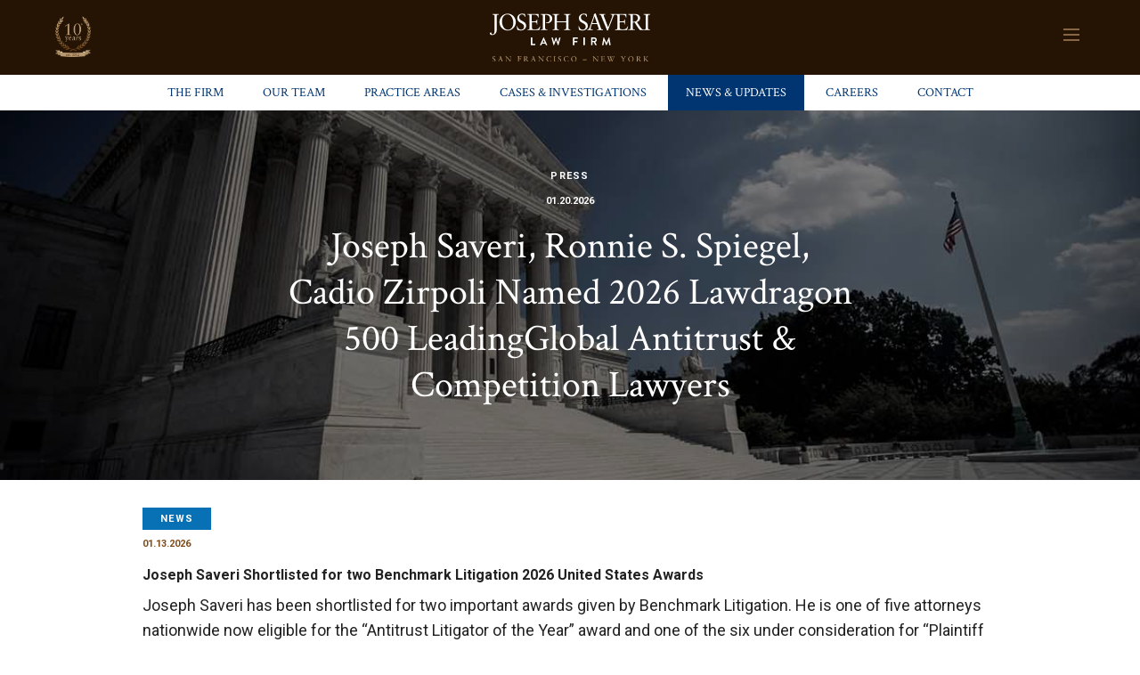

--- FILE ---
content_type: text/html; charset=UTF-8
request_url: https://www.saverilawfirm.com/press
body_size: 7930
content:
<!doctype html><html lang="en"><head>
    <meta charset="utf-8">
    <title>Latest Press, News, and Activities of the Joseph Saveri Law Firm</title>
    <link rel="shortcut icon" href="https://www.saverilawfirm.com/hubfs/SaveriLawFirm%20February2021/images/favicon.ico">
    <meta name="description" content="Stay up to date with the latest press, news, and activities of The Joseph Saveri Law Firm. Learn more about how we help our clients and community!">
    
    
    
    
    
    
    
    <meta name="viewport" content="width=device-width, initial-scale=1">

    <script src="/hs/hsstatic/jquery-libs/static-1.1/jquery/jquery-1.7.1.js"></script>
<script>hsjQuery = window['jQuery'];</script>
    <meta property="og:description" content="Stay up to date with the latest press, news, and activities of The Joseph Saveri Law Firm. Learn more about how we help our clients and community!">
    <meta property="og:title" content="Latest Press, News, and Activities of the Joseph Saveri Law Firm">
    <meta name="twitter:description" content="Stay up to date with the latest press, news, and activities of The Joseph Saveri Law Firm. Learn more about how we help our clients and community!">
    <meta name="twitter:title" content="Latest Press, News, and Activities of the Joseph Saveri Law Firm">

    

    
    <style>
a.cta_button{-moz-box-sizing:content-box !important;-webkit-box-sizing:content-box !important;box-sizing:content-box !important;vertical-align:middle}.hs-breadcrumb-menu{list-style-type:none;margin:0px 0px 0px 0px;padding:0px 0px 0px 0px}.hs-breadcrumb-menu-item{float:left;padding:10px 0px 10px 10px}.hs-breadcrumb-menu-divider:before{content:'›';padding-left:10px}.hs-featured-image-link{border:0}.hs-featured-image{float:right;margin:0 0 20px 20px;max-width:50%}@media (max-width: 568px){.hs-featured-image{float:none;margin:0;width:100%;max-width:100%}}.hs-screen-reader-text{clip:rect(1px, 1px, 1px, 1px);height:1px;overflow:hidden;position:absolute !important;width:1px}
</style>

<link rel="stylesheet" href="https://www.saverilawfirm.com/hubfs/hub_generated/template_assets/1/41456617378/1768260144235/template_layout.min.css">
<link rel="stylesheet" href="https://www.saverilawfirm.com/hubfs/hub_generated/template_assets/1/41456617377/1768260144182/template_main.min.css">
<link rel="stylesheet" href="https://fonts.googleapis.com/css?family=Merriweather:400,700|Lato:400,700&amp;display=swap">
<link rel="stylesheet" href="https://fonts.googleapis.com/css?family=Crimson+Text:400,600|Roboto:300,400,700,900">
<link rel="stylesheet" href="https://www.saverilawfirm.com/hubfs/hub_generated/template_assets/1/41456617390/1768260146177/template_theme-overrides.min.css">
<link rel="stylesheet" href="https://www.saverilawfirm.com/hubfs/hub_generated/module_assets/1/41456617359/1741473460349/module_menu-section.min.css">
    

    
<!--  Added by GoogleAnalytics4 integration -->
<script>
var _hsp = window._hsp = window._hsp || [];
window.dataLayer = window.dataLayer || [];
function gtag(){dataLayer.push(arguments);}

var useGoogleConsentModeV2 = true;
var waitForUpdateMillis = 1000;


if (!window._hsGoogleConsentRunOnce) {
  window._hsGoogleConsentRunOnce = true;

  gtag('consent', 'default', {
    'ad_storage': 'denied',
    'analytics_storage': 'denied',
    'ad_user_data': 'denied',
    'ad_personalization': 'denied',
    'wait_for_update': waitForUpdateMillis
  });

  if (useGoogleConsentModeV2) {
    _hsp.push(['useGoogleConsentModeV2'])
  } else {
    _hsp.push(['addPrivacyConsentListener', function(consent){
      var hasAnalyticsConsent = consent && (consent.allowed || (consent.categories && consent.categories.analytics));
      var hasAdsConsent = consent && (consent.allowed || (consent.categories && consent.categories.advertisement));

      gtag('consent', 'update', {
        'ad_storage': hasAdsConsent ? 'granted' : 'denied',
        'analytics_storage': hasAnalyticsConsent ? 'granted' : 'denied',
        'ad_user_data': hasAdsConsent ? 'granted' : 'denied',
        'ad_personalization': hasAdsConsent ? 'granted' : 'denied'
      });
    }]);
  }
}

gtag('js', new Date());
gtag('set', 'developer_id.dZTQ1Zm', true);
gtag('config', 'G-394605191');
</script>
<script async src="https://www.googletagmanager.com/gtag/js?id=G-394605191"></script>

<!-- /Added by GoogleAnalytics4 integration -->

<!--  Added by GoogleTagManager integration -->
<script>
var _hsp = window._hsp = window._hsp || [];
window.dataLayer = window.dataLayer || [];
function gtag(){dataLayer.push(arguments);}

var useGoogleConsentModeV2 = true;
var waitForUpdateMillis = 1000;



var hsLoadGtm = function loadGtm() {
    if(window._hsGtmLoadOnce) {
      return;
    }

    if (useGoogleConsentModeV2) {

      gtag('set','developer_id.dZTQ1Zm',true);

      gtag('consent', 'default', {
      'ad_storage': 'denied',
      'analytics_storage': 'denied',
      'ad_user_data': 'denied',
      'ad_personalization': 'denied',
      'wait_for_update': waitForUpdateMillis
      });

      _hsp.push(['useGoogleConsentModeV2'])
    }

    (function(w,d,s,l,i){w[l]=w[l]||[];w[l].push({'gtm.start':
    new Date().getTime(),event:'gtm.js'});var f=d.getElementsByTagName(s)[0],
    j=d.createElement(s),dl=l!='dataLayer'?'&l='+l:'';j.async=true;j.src=
    'https://www.googletagmanager.com/gtm.js?id='+i+dl;f.parentNode.insertBefore(j,f);
    })(window,document,'script','dataLayer','GTM-K5S9Q7V');

    window._hsGtmLoadOnce = true;
};

_hsp.push(['addPrivacyConsentListener', function(consent){
  if(consent.allowed || (consent.categories && consent.categories.analytics)){
    hsLoadGtm();
  }
}]);

</script>

<!-- /Added by GoogleTagManager integration -->


<script type="application/ld+json">
{
  "@context": "https://schema.org",
  "@type": "Organization",
  "name": "Joseph Saveri Law Firm",
  "url": "https://www.saverilawfirm.com",
  "logo": "https://www.saverilawfirm.com/images/logo.png",
  "description": "The Joseph Saveri Law Firm is a leading antitrust and class action litigation firm, representing clients in complex civil cases across the United States.",
  "foundingDate": "2012",
  "founder": {
    "@type": "Person",
    "name": "Joseph Saveri"
  },
  "location": [
    {
      "@type": "Place",
      "address": {
        "@type": "PostalAddress",
        "streetAddress": "601 California Street, Suite 1000",
        "addressLocality": "San Francisco",
        "addressRegion": "CA",
        "postalCode": "94108",
        "addressCountry": "US"
      },
      "geo": {
        "@type": "GeoCoordinates",
        "latitude": 37.792627,
        "longitude": -122.404744
      }
    },
    {
      "@type": "Place",
      "address": {
        "@type": "PostalAddress",
        "streetAddress": "40 Worth Street, Suite 602",
        "addressLocality": "New York",
        "addressRegion": "NY",
        "postalCode": "10013",
        "addressCountry": "US"
      },
      "geo": {
        "@type": "GeoCoordinates",
        "latitude": 40.717449, 
        "longitude": -74.006967
      }
    }
  ],
  "contactPoint": [
    {
      "@type": "ContactPoint",
      "telephone": "+1-415-500-6800",
      "contactType": "Customer Service – San Francisco Office",
      "areaServed": "US",
      "availableLanguage": ["English"]
    },
    {
      "@type": "ContactPoint",
      "telephone": "+1-646-527-7310",
      "contactType": "Customer Service – New York Office",
      "areaServed": "US",
      "availableLanguage": ["English"]
    }
  ],
  "sameAs": [
    "https://www.linkedin.com/company/joseph-saveri-law-firm-inc-/",
    "https://x.com/jsaveri",
    "https://www.facebook.com/SaveriLawFirm/"
  ]
}
</script>

<meta property="og:type" content="blog">
<meta name="twitter:card" content="summary">
<meta name="twitter:domain" content="www.saverilawfirm.com">
<link rel="alternate" type="application/rss+xml" href="https://www.saverilawfirm.com/press/rss.xml">
<script src="//platform.linkedin.com/in.js" type="text/javascript">
    lang: en_US
</script>

<meta http-equiv="content-language" content="en">




<link rel="next" href="https://www.saverilawfirm.com/press/page/2">
    
  <meta name="generator" content="HubSpot"></head>
  <body>
<!--  Added by GoogleTagManager integration -->
<noscript><iframe src="https://www.googletagmanager.com/ns.html?id=GTM-K5S9Q7V" height="0" width="0" style="display:none;visibility:hidden"></iframe></noscript>

<!-- /Added by GoogleTagManager integration -->

    <div class="body-wrapper   hs-blog-id-41234449957 hs-blog-listing">
      
        <div data-global-resource-path="SaveriLawFirm_February2021/templates/partials/header.html"><header class="header">
  <div class="header-top">
    <div class="page-center" data-hs-experimental-bounds-delegate="SaveriLawFirm_February2021/templates/partials/header.html">
      <div class="founded">
        <div id="hs_cos_wrapper_header_image" class="hs_cos_wrapper hs_cos_wrapper_widget hs_cos_wrapper_type_module widget-type-linked_image" style="" data-hs-cos-general-type="widget" data-hs-cos-type="module">
    






  



<span id="hs_cos_wrapper_header_image_" class="hs_cos_wrapper hs_cos_wrapper_widget hs_cos_wrapper_type_linked_image" style="" data-hs-cos-general-type="widget" data-hs-cos-type="linked_image"><img src="https://www.saverilawfirm.com/hs-fs/hubfs/10-year---logo.png?width=135&amp;name=10-year---logo.png" class="hs-image-widget " style="width:135px;border-width:0px;border:0px;" width="135" alt="10-year---logo" title="10-year---logo" srcset="https://www.saverilawfirm.com/hs-fs/hubfs/10-year---logo.png?width=68&amp;name=10-year---logo.png 68w, https://www.saverilawfirm.com/hs-fs/hubfs/10-year---logo.png?width=135&amp;name=10-year---logo.png 135w, https://www.saverilawfirm.com/hs-fs/hubfs/10-year---logo.png?width=203&amp;name=10-year---logo.png 203w, https://www.saverilawfirm.com/hs-fs/hubfs/10-year---logo.png?width=270&amp;name=10-year---logo.png 270w, https://www.saverilawfirm.com/hs-fs/hubfs/10-year---logo.png?width=338&amp;name=10-year---logo.png 338w, https://www.saverilawfirm.com/hs-fs/hubfs/10-year---logo.png?width=405&amp;name=10-year---logo.png 405w" sizes="(max-width: 135px) 100vw, 135px"></span></div>
      </div>
      <div class="logo">
        
        <div id="hs_cos_wrapper_header_logo" class="hs_cos_wrapper hs_cos_wrapper_widget hs_cos_wrapper_type_module widget-type-logo" style="" data-hs-cos-general-type="widget" data-hs-cos-type="module">
  






















  
  <span id="hs_cos_wrapper_header_logo_hs_logo_widget" class="hs_cos_wrapper hs_cos_wrapper_widget hs_cos_wrapper_type_logo" style="" data-hs-cos-general-type="widget" data-hs-cos-type="logo"><a href="/" id="hs-link-header_logo_hs_logo_widget" style="border-width:0px;border:0px;"><img src="https://www.saverilawfirm.com/hubfs/raw_assets/public/SaveriLawFirm_February2021/images/logo.svg" class="hs-image-widget " height="224" style="height: auto;width:300px;border-width:0px;border:0px;" width="300" alt="Joseph Saveri Law Firm" title="Joseph Saveri Law Firm"></a></span>
</div>
      </div>
      <div class="mobile-trigger nav-btn" id="mobile-trigger">
        <span class="nav-btn-icon"></span>
      </div>
    </div>
    <div class="custom-menu-primary hs-mobile">
      <div id="hs_cos_wrapper_navigation-primary-mobile" class="hs_cos_wrapper hs_cos_wrapper_widget hs_cos_wrapper_type_module" style="" data-hs-cos-general-type="widget" data-hs-cos-type="module">



   
<div class="hs-menu-wrapper active-branch flyouts hs-menu-flow-horizontal">
  
    <ul>
     
        
  
    <li class="hs-menu-item hs-menu-depth-1">
      <a href="https://www.saverilawfirm.com/about-the-firm/">The Firm</a>
      
      
    </li>
  

     
        
  
    <li class="hs-menu-item hs-menu-depth-1">
      <a href="https://www.saverilawfirm.com/attorneys/">Our Team</a>
      
      
    </li>
  

     
        
  
    <li class="hs-menu-item hs-menu-depth-1 hs-item-has-children">
      <a href="https://www.saverilawfirm.com/antitrust-and-global-competition/">Practice Areas</a>
      <div class="child-trigger"><i></i></div>
      
        <ul class="hs-menu-children-wrapper" aria-role="menu">
          
          
            
  
    <li class="hs-menu-item hs-menu-depth-2">
      <a href="https://www.saverilawfirm.com/antitrust-and-global-competition/">Antitrust &amp; Global Competition</a>
      
      
    </li>
  

          
            
  
    <li class="hs-menu-item hs-menu-depth-2">
      <a href="https://www.saverilawfirm.com/class-action/">Class Action</a>
      
      
    </li>
  

          
            
  
    <li class="hs-menu-item hs-menu-depth-2">
      <a href="https://www.saverilawfirm.com/no-poach-agreements-and-anticompetitive-behavior">No-Poach Agreements and Anticompetitive Behavior</a>
      
      
    </li>
  

          
            
  
    <li class="hs-menu-item hs-menu-depth-2">
      <a href="https://www.saverilawfirm.com/complex-business-disputes/">Complex Business Disputes</a>
      
      
    </li>
  

          
            
  
    <li class="hs-menu-item hs-menu-depth-2">
      <a href="https://www.saverilawfirm.com/securities-litigation-and-shareholder-disputes/">Securities Litigation and Shareholder Disputes</a>
      
      
    </li>
  

          
            
  
    <li class="hs-menu-item hs-menu-depth-2">
      <a href="https://www.saverilawfirm.com/qui-tam-whistleblower/">Qui Tam/Whistleblower</a>
      
      
    </li>
  

          
            
  
    <li class="hs-menu-item hs-menu-depth-2">
      <a href="https://www.saverilawfirm.com/consumer-protection/">Consumer Protection</a>
      
      
    </li>
  

          
            
  
    <li class="hs-menu-item hs-menu-depth-2">
      <a href="https://www.saverilawfirm.com/intellectual-property/">Intellectual Property</a>
      
      
    </li>
  

          
            
  
    <li class="hs-menu-item hs-menu-depth-2">
      <a href="https://www.saverilawfirm.com/pro-bono/">Pro Bono</a>
      
      
    </li>
  

          
            
  
    <li class="hs-menu-item hs-menu-depth-2">
      <a href="https://www.saverilawfirm.com/generative-ai-litigation">Generative AI</a>
      
      
    </li>
  

          
            
  
    <li class="hs-menu-item hs-menu-depth-2">
      <a href="https://www.saverilawfirm.com/right-to-repair-litigation">Right to Repair Litigation</a>
      
      
    </li>
  

          
        </ul>
      
    </li>
  

     
        
  
    <li class="hs-menu-item hs-menu-depth-1">
      <a href="https://www.saverilawfirm.com/our-cases/">Cases &amp; Investigations</a>
      
      
    </li>
  

     
        
  
    <li class="hs-menu-item hs-menu-depth-1 active active-branch">
      <a href="https://www.saverilawfirm.com/press">News &amp; Updates</a>
      
      
    </li>
  

     
        
  
    <li class="hs-menu-item hs-menu-depth-1">
      <a href="https://www.saverilawfirm.com/careers/">Careers</a>
      
      
    </li>
  

     
        
  
    <li class="hs-menu-item hs-menu-depth-1">
      <a href="https://www.saverilawfirm.com/contact-us/">Contact</a>
      
      
    </li>
  

           
    </ul>
</div></div>
    </div>
  </div>
  <div class="header-btm">
    <div class="page-center">
      <div class="custom-menu-primary hs-desktop">
        <div id="hs_cos_wrapper_navigation-primary" class="hs_cos_wrapper hs_cos_wrapper_widget hs_cos_wrapper_type_module" style="" data-hs-cos-general-type="widget" data-hs-cos-type="module">



   
<div class="hs-menu-wrapper active-branch flyouts hs-menu-flow-horizontal">
  
    <ul>
     
        
  
    <li class="hs-menu-item hs-menu-depth-1">
      <a href="https://www.saverilawfirm.com/about-the-firm/">The Firm</a>
      
      
    </li>
  

     
        
  
    <li class="hs-menu-item hs-menu-depth-1">
      <a href="https://www.saverilawfirm.com/attorneys/">Our Team</a>
      
      
    </li>
  

     
        
  
    <li class="hs-menu-item hs-menu-depth-1 hs-item-has-children">
      <a href="https://www.saverilawfirm.com/antitrust-and-global-competition/">Practice Areas</a>
      <div class="child-trigger"><i></i></div>
      
        <ul class="hs-menu-children-wrapper" aria-role="menu">
          
          
            
  
    <li class="hs-menu-item hs-menu-depth-2">
      <a href="https://www.saverilawfirm.com/antitrust-and-global-competition/">Antitrust &amp; Global Competition</a>
      
      
    </li>
  

          
            
  
    <li class="hs-menu-item hs-menu-depth-2">
      <a href="https://www.saverilawfirm.com/class-action/">Class Action</a>
      
      
    </li>
  

          
            
  
    <li class="hs-menu-item hs-menu-depth-2">
      <a href="https://www.saverilawfirm.com/no-poach-agreements-and-anticompetitive-behavior">No-Poach Agreements and Anticompetitive Behavior</a>
      
      
    </li>
  

          
            
  
    <li class="hs-menu-item hs-menu-depth-2">
      <a href="https://www.saverilawfirm.com/complex-business-disputes/">Complex Business Disputes</a>
      
      
    </li>
  

          
            
  
    <li class="hs-menu-item hs-menu-depth-2">
      <a href="https://www.saverilawfirm.com/securities-litigation-and-shareholder-disputes/">Securities Litigation and Shareholder Disputes</a>
      
      
    </li>
  

          
            
  
    <li class="hs-menu-item hs-menu-depth-2">
      <a href="https://www.saverilawfirm.com/qui-tam-whistleblower/">Qui Tam/Whistleblower</a>
      
      
    </li>
  

          
            
  
    <li class="hs-menu-item hs-menu-depth-2">
      <a href="https://www.saverilawfirm.com/consumer-protection/">Consumer Protection</a>
      
      
    </li>
  

          
            
  
    <li class="hs-menu-item hs-menu-depth-2">
      <a href="https://www.saverilawfirm.com/intellectual-property/">Intellectual Property</a>
      
      
    </li>
  

          
            
  
    <li class="hs-menu-item hs-menu-depth-2">
      <a href="https://www.saverilawfirm.com/pro-bono/">Pro Bono</a>
      
      
    </li>
  

          
            
  
    <li class="hs-menu-item hs-menu-depth-2">
      <a href="https://www.saverilawfirm.com/generative-ai-litigation">Generative AI</a>
      
      
    </li>
  

          
            
  
    <li class="hs-menu-item hs-menu-depth-2">
      <a href="https://www.saverilawfirm.com/right-to-repair-litigation">Right to Repair Litigation</a>
      
      
    </li>
  

          
        </ul>
      
    </li>
  

     
        
  
    <li class="hs-menu-item hs-menu-depth-1">
      <a href="https://www.saverilawfirm.com/our-cases/">Cases &amp; Investigations</a>
      
      
    </li>
  

     
        
  
    <li class="hs-menu-item hs-menu-depth-1 active active-branch">
      <a href="https://www.saverilawfirm.com/press">News &amp; Updates</a>
      
      
    </li>
  

     
        
  
    <li class="hs-menu-item hs-menu-depth-1">
      <a href="https://www.saverilawfirm.com/careers/">Careers</a>
      
      
    </li>
  

     
        
  
    <li class="hs-menu-item hs-menu-depth-1">
      <a href="https://www.saverilawfirm.com/contact-us/">Contact</a>
      
      
    </li>
  

           
    </ul>
</div></div>
      </div>
    </div>
  </div>
</header></div>
      

      

<div class="recent-post-wrapper">
  
  
  
  
  
  
  <div style="background:url(https://www.saverilawfirm.com/hubfs/raw_assets/public/SaveriLawFirm_February2021/images/press_dailyJournal_supremeCt.jpg) no-repeat center center;background-size:cover;">
    <div class="first-post-darkner">
      <div class="page-center">
        <div class="post first-post tac spacer">
          
          <div class="post-category cap">
            
            <span class="type-article">Press</span>
            
          </div>
          
          <div class="post-date"><span class="white">01.20.2026</span></div>
          <h2 class="f-crimson"><a href="https://www.saverilawfirm.com/press/joseph-saveri-ronnie-s.-spiegel-cadiozirpoli-named-2026-lawdragon-500-leadingglobal-antitrust-competition-lawyers" title="Joseph Saveri, Ronnie S. Spiegel, Cadio Zirpoli Named 2026 Lawdragon 500 LeadingGlobal Antitrust &amp; Competition Lawyers"><span class="white">Joseph Saveri, Ronnie S. Spiegel, Cadio Zirpoli Named 2026 Lawdragon 500 LeadingGlobal Antitrust &amp; Competition Lawyers</span></a></h2>
        </div>
      </div>
    </div>
  </div>
            
  
  
  
  
</div>
<div class="post-listing">
  
  
  
  
  <a class="post post-row" href="https://www.saverilawfirm.com/press/joseph-saveri-shortlisted-for-two-benchmark-litigation-2026-united-states-awards" data-aos="fade-up" data-aos-delay="200" data-aos-offset="30">
    
    <div class="page-center">
      <div class="narrow">
        
        <div class="post-category cap">
          
          <span class="type-news">News</span>
          
        </div>
        
        <div class="post-date">01.13.2026</div>
        <h2>Joseph Saveri Shortlisted for two Benchmark Litigation 2026 United States Awards</h2>
        <p>Joseph Saveri has been shortlisted for two important awards given by Benchmark Litigation. He is one of five attorneys nationwide now eligible for the “Antitrust Litigator of the Year” award and one of the six under consideration for “Plaintiff Litigator of the Year.”</p>
      </div>
    </div>
    
  </a>
  
  
  
  <a class="post post-row" href="https://www.saverilawfirm.com/press/california-takes-aim-at-monopolies-with-proposed-antitrust-law-reform" data-aos="fade-up" data-aos-delay="200" data-aos-offset="30">
    
    <div class="page-center">
      <div class="narrow">
        
        <div class="post-category cap">
          
          <span class="type-news">News</span>
          
        </div>
        
        <div class="post-date">01.06.2026</div>
        <h2>California Takes Aim at Monopolies With Proposed Antitrust Law Reform</h2>
        <p>(California Daily Journal) Joseph Saveri Law Firm associate Itak Moradi has authored “California Takes Aim at Monopolies With Proposed Antitrust Law Reform,” published in the January 2, 2026 California Daily Journal legal newspaper. Itak analyzed recent proposed modifications to California’s Cartwright Act, the state’s primary antitrust statute, including the proposed addition of […]</p>
      </div>
    </div>
    
  </a>
  
  
  
  <a class="post post-row" href="https://www.saverilawfirm.com/press/joseph-saveri-law-firm-llp-highly-recommended-as-gcr-100-2026-competition-firm-by-global-competition-review" data-aos="fade-up" data-aos-delay="200" data-aos-offset="30">
    
    <div class="page-center">
      <div class="narrow">
        
        <div class="post-category cap">
          
          <span class="type-press">Press</span>
          
        </div>
        
        <div class="post-date">12.11.2025</div>
        <h2>Joseph Saveri Law Firm, LLP Highly Recommended as GCR 100 2026 Competition Firm by Global Competition Review</h2>
        <p>For the sixth consecutive year, the Joseph Saveri Law Firm, LLP has been selected and featured as a “highly recommended” antitrust practice by Global Competition Review (GCR) in its “United States Plaintiffs’ Bar” rankings contained in its 2026 edition of the GCR 100.</p>
      </div>
    </div>
    
  </a>
  
  
  
  <a class="post post-row" href="https://www.saverilawfirm.com/press/joseph-saveri-named-a-2025-law360-mvp-in-class-action-litigation" data-aos="fade-up" data-aos-delay="200" data-aos-offset="30">
    
    <div class="page-center">
      <div class="narrow">
        
        <div class="post-category cap">
          
          <span class="type-press">Press</span>
          
        </div>
        
        <div class="post-date">12.09.2025</div>
        <h2>Joseph Saveri Named a 2025 Law360 MVP in Class Action Litigation</h2>
        <p>The Joseph Saveri Law Firm is pleased to announce that founder Joseph Saveri has been selected by Law360 as a 2025 MVP in the Class Action practice area. A profile of Joe and his noteworthy accomplishments was featured in Law360.</p>
      </div>
    </div>
    
  </a>
  
  
  
  <a class="post post-row" href="https://www.saverilawfirm.com/press/joseph-saveri-2025-ca-top-antitrust-lawyer" data-aos="fade-up" data-aos-delay="200" data-aos-offset="30">
    
    <div class="page-center">
      <div class="narrow">
        
        <div class="post-category cap">
          
          <span class="type-news">News</span>
          
        </div>
        
        <div class="post-date">12.02.2025</div>
        <h2>Joseph Saveri Honored by California Daily Journal as 2025 “Top Antitrust Lawyer in California”</h2>
        <p>Every field has a few figures whose work does not just win cases. It changes the rules of the game. In antitrust, Joseph R. Saveri is one of those rare practitioners. For nearly four decades, Joe has been at the center of the most consequential battles over how markets should function, how corporations should compete, and how the law should protect workers, consumers, and innovation. […]</p>
      </div>
    </div>
    
  </a>
  
  
  
  <a class="post post-row" href="https://www.saverilawfirm.com/press/joseph-saveri-law-firm-achieves-high-rankings-in-best-lawyers-best-law-firms-2026-evaluation" data-aos="fade-up" data-aos-delay="200" data-aos-offset="30">
    
    <div class="page-center">
      <div class="narrow">
        
        <div class="post-category cap">
          
          <span class="type-news">News</span>
          
        </div>
        
        <div class="post-date">11.18.2025</div>
        <h2>Joseph Saveri Law Firm Achieves High Rankings in Best Lawyers’ Best Law Firms 2026 Evaluation</h2>
        <p>For the fourteenth consecutive year, the Joseph Saveri Law Firm has been selected for inclusion in Best Lawyers' Best Law Firms.</p>
      </div>
    </div>
    
  </a>
  
  
  
  <a class="post post-row" href="https://www.saverilawfirm.com/press/joseph-saveri-law-firm-highly-ranked-by-benchmark-litigation-2026" data-aos="fade-up" data-aos-delay="200" data-aos-offset="30">
    
    <div class="page-center">
      <div class="narrow">
        
        <div class="post-category cap">
          
          <span class="type-press">Press</span>
          
        </div>
        
        <div class="post-date">11.11.2025</div>
        <h2>Joseph Saveri Law Firm Highly Ranked by Benchmark Litigation 2026</h2>
        <p>For the fifth consecutive year, the Joseph Saveri Law Firm and partner Joseph Saveri have received high-level rankings from Benchmark Litigation. And for the second consecutive year, firm partner Ronnie S. Spiegel has also received well-deserved recognition.</p>
      </div>
    </div>
    
  </a>
  
  
  
  <a class="post post-row" href="https://www.saverilawfirm.com/press/joseph-saveri-law-firm-honored-by-the-american-antitrust-institute-for-outstanding-antitrust-litigation-achievement-in-private-law-practice" data-aos="fade-up" data-aos-delay="200" data-aos-offset="30">
    
    <div class="page-center">
      <div class="narrow">
        
        <div class="post-category cap">
          
          <span class="type-news">News</span>
          
        </div>
        
        <div class="post-date">10.07.2025</div>
        <h2>Joseph Saveri Law Firm Honored by the American Antitrust Institute for Outstanding Antitrust Litigation Achievement in Private Law Practice</h2>
        <p>The Joseph Saveri Law Firm, LLP has been honored by the American Antitrust Institute for its pivotal role in Le v. Zuffa, LLC, a landmark case challenging the UFC’s anticompetitive practices. The award recognizes the firm’s leadership in advancing fair competition and protecting workers through private antitrust enforcement.</p>
      </div>
    </div>
    
  </a>
  
  
  
  <a class="post post-row" href="https://www.saverilawfirm.com/press/joseph-saveri-selected-by-california-daily-journal-as-2025-top-100-lawyer-in-california" data-aos="fade-up" data-aos-delay="200" data-aos-offset="30">
    
    <div class="page-center">
      <div class="narrow">
        
        <div class="post-category cap">
          
          <span class="type-press">Press</span>
          
        </div>
        
        <div class="post-date">09.22.2025</div>
        <h2>Joseph Saveri Selected by California Daily Journal as 2025 “Top 100 Lawyer in California”</h2>
        <p>(Daily Journal) Joseph Saveri, founder of the Joseph Saveri Law Firm, LLP, has been named by the California Daily Journal as one of the “Top 100 Lawyers in California” for 2025. A profile of Joe appeared in the September 17, 2025, special issue of the Daily Journal. This marks the eighth time he has earned this honor, reflecting his enduring impact on antitrust and complex litigation.</p>
      </div>
    </div>
    
  </a>
  
  
</div>

<div class="blog-pagination">
  
  <a class="next-posts-link nav-previous load-more" href="https://www.saverilawfirm.com/press/page/2" data-total-page-count="31"></a>
  
  
</div>


<script src="https://www.saverilawfirm.com/hubfs/hub_generated/template_assets/1/41650662788/1768260144243/template_InfiniteScroll.min.js"></script>
<script>
  (function() {
    // Main content container
    var $container =  $('.post-listing');
    // Infinite Scroll
    $container.infinitescroll({
      // selector for the paged navigation (it will be hidden)
      navSelector  : ".blog-pagination",
      // selector for the NEXT link (to page 2)
      nextSelector : ".load-more",
      // selector for all items you'll retrieve
      itemSelector : ".post-row"
    });
  })();
</script>


      
         <div data-global-resource-path="SaveriLawFirm_February2021/templates/partials/footer.html"><footer class="footer">
  <div class="page-center">
    <div class="footer-top-pane clearfix">
      <div class="column footer-col1">
        <h5><div id="hs_cos_wrapper_footer_address1_title" class="hs_cos_wrapper hs_cos_wrapper_widget hs_cos_wrapper_type_module widget-type-text" style="" data-hs-cos-general-type="widget" data-hs-cos-type="module"><span id="hs_cos_wrapper_footer_address1_title_" class="hs_cos_wrapper hs_cos_wrapper_widget hs_cos_wrapper_type_text" style="" data-hs-cos-general-type="widget" data-hs-cos-type="text">SF Office</span></div></h5>
        <div id="hs_cos_wrapper_footer_address1" class="hs_cos_wrapper hs_cos_wrapper_widget hs_cos_wrapper_type_module widget-type-rich_text" style="" data-hs-cos-general-type="widget" data-hs-cos-type="module"><span id="hs_cos_wrapper_footer_address1_" class="hs_cos_wrapper hs_cos_wrapper_widget hs_cos_wrapper_type_rich_text" style="" data-hs-cos-general-type="widget" data-hs-cos-type="rich_text"><p><a href="https://goo.gl/maps/D7yUNPa2WDo" target="_blank" rel="noopener">601 California Street<br>Suite 1505<br>San Francisco, CA 94108</a><br>T <a target="_blank" href="tel:4155006800" rel="noopener">(415) 500-6800</a><br>F (415) 395-9940</p></span></div>
      </div>
      <div class="column footer-col2">
        <h5><div id="hs_cos_wrapper_footer_address2_title" class="hs_cos_wrapper hs_cos_wrapper_widget hs_cos_wrapper_type_module widget-type-text" style="" data-hs-cos-general-type="widget" data-hs-cos-type="module"><span id="hs_cos_wrapper_footer_address2_title_" class="hs_cos_wrapper hs_cos_wrapper_widget hs_cos_wrapper_type_text" style="" data-hs-cos-general-type="widget" data-hs-cos-type="text">NY Office</span></div></h5>
        <div id="hs_cos_wrapper_footer_address2" class="hs_cos_wrapper hs_cos_wrapper_widget hs_cos_wrapper_type_module widget-type-rich_text" style="" data-hs-cos-general-type="widget" data-hs-cos-type="module"><span id="hs_cos_wrapper_footer_address2_" class="hs_cos_wrapper hs_cos_wrapper_widget hs_cos_wrapper_type_rich_text" style="" data-hs-cos-general-type="widget" data-hs-cos-type="rich_text"><p><a href="https://www.google.com/maps/place/40+Worth+St+%23602,+New+York,+NY+10013/@40.7172951,-74.0091831,17z/data=!3m1!4b1!4m5!3m4!1s0x89c25a1f8598226b:0xc01e865a3a797be2!8m2!3d40.7172951!4d-74.0069891" target="_blank" rel="noopener">40 Worth Street <br>Suite 602 <br>New York, NY 10013</a><br>T <a target="_blank" href="tel:6465277310" rel="noopener">(646) 527-7310</a><br>F (212) 202-7678</p></span></div>
      </div>
      <div class="column footer-col3">
        <h5><div id="hs_cos_wrapper_footer_menu1_title" class="hs_cos_wrapper hs_cos_wrapper_widget hs_cos_wrapper_type_module widget-type-text" style="" data-hs-cos-general-type="widget" data-hs-cos-type="module"><span id="hs_cos_wrapper_footer_menu1_title_" class="hs_cos_wrapper hs_cos_wrapper_widget hs_cos_wrapper_type_text" style="" data-hs-cos-general-type="widget" data-hs-cos-type="text">Practice Areas</span></div></h5>
        <span id="hs_cos_wrapper_footer_menu1" class="hs_cos_wrapper hs_cos_wrapper_widget hs_cos_wrapper_type_menu" style="" data-hs-cos-general-type="widget" data-hs-cos-type="menu"><div id="hs_menu_wrapper_footer_menu1" class="hs-menu-wrapper active-branch flyouts hs-menu-flow-horizontal" role="navigation" data-sitemap-name="default" data-menu-id="41456233923" aria-label="Navigation Menu">
 <ul role="menu">
  <li class="hs-menu-item hs-menu-depth-1" role="none"><a href="https://www.saverilawfirm.com/antitrust-and-global-competition/" role="menuitem">Antitrust and Global Competition</a></li>
  <li class="hs-menu-item hs-menu-depth-1" role="none"><a href="https://www.saverilawfirm.com/class-action/" role="menuitem">Class Action</a></li>
  <li class="hs-menu-item hs-menu-depth-1" role="none"><a href="https://www.saverilawfirm.com/no-poach-agreements-and-anticompetitive-behavior" role="menuitem">No-Poach Agreements and Anticompetitive Behavior</a></li>
  <li class="hs-menu-item hs-menu-depth-1" role="none"><a href="https://www.saverilawfirm.com/complex-business-disputes/" role="menuitem">Complex Business Disputes</a></li>
  <li class="hs-menu-item hs-menu-depth-1" role="none"><a href="https://www.saverilawfirm.com/securities-litigation-and-shareholder-disputes/" role="menuitem">Securities Litigation and Shareholder Disputes</a></li>
  <li class="hs-menu-item hs-menu-depth-1" role="none"><a href="https://www.saverilawfirm.com/qui-tam-whistleblower/" role="menuitem">Qui Tam/Whistleblower</a></li>
  <li class="hs-menu-item hs-menu-depth-1" role="none"><a href="https://www.saverilawfirm.com/consumer-protection/" role="menuitem">Consumer Protection</a></li>
  <li class="hs-menu-item hs-menu-depth-1" role="none"><a href="https://www.saverilawfirm.com/intellectual-property/" role="menuitem">Intellectual Property</a></li>
  <li class="hs-menu-item hs-menu-depth-1" role="none"><a href="https://www.saverilawfirm.com/pro-bono/" role="menuitem">Pro Bono</a></li>
 </ul>
</div></span>
      </div>
      <div class="column last footer-col4">
        <h5><div id="hs_cos_wrapper_footer_menu1_title" class="hs_cos_wrapper hs_cos_wrapper_widget hs_cos_wrapper_type_module widget-type-text" style="" data-hs-cos-general-type="widget" data-hs-cos-type="module"><span id="hs_cos_wrapper_footer_menu1_title_" class="hs_cos_wrapper hs_cos_wrapper_widget hs_cos_wrapper_type_text" style="" data-hs-cos-general-type="widget" data-hs-cos-type="text">Practice Areas</span></div></h5>
        <span id="hs_cos_wrapper_footer_menu2" class="hs_cos_wrapper hs_cos_wrapper_widget hs_cos_wrapper_type_menu" style="" data-hs-cos-general-type="widget" data-hs-cos-type="menu"><div id="hs_menu_wrapper_footer_menu2" class="hs-menu-wrapper active-branch flyouts hs-menu-flow-horizontal" role="navigation" data-sitemap-name="default" data-menu-id="41456652617" aria-label="Navigation Menu">
 <ul role="menu" class="active-branch">
  <li class="hs-menu-item hs-menu-depth-1" role="none"><a href="https://www.saverilawfirm.com/about-the-firm/" role="menuitem">The Firm</a></li>
  <li class="hs-menu-item hs-menu-depth-1" role="none"><a href="https://www.saverilawfirm.com/attorneys/" role="menuitem">Our Team</a></li>
  <li class="hs-menu-item hs-menu-depth-1 active active-branch" role="none"><a href="https://www.saverilawfirm.com/press" role="menuitem">Press &amp; Activities</a></li>
  <li class="hs-menu-item hs-menu-depth-1" role="none"><a href="https://www.saverilawfirm.com/contact-us/" role="menuitem">Contact Us</a></li>
 </ul>
</div></span>
      </div>
    </div>
    <div class="copyright">
      <div id="hs_cos_wrapper_footer_copyright" class="hs_cos_wrapper hs_cos_wrapper_widget hs_cos_wrapper_type_module widget-type-rich_text" style="" data-hs-cos-general-type="widget" data-hs-cos-type="module"><span id="hs_cos_wrapper_footer_copyright_" class="hs_cos_wrapper hs_cos_wrapper_widget hs_cos_wrapper_type_rich_text" style="" data-hs-cos-general-type="widget" data-hs-cos-type="rich_text"><p class="copy tac">© 2025 Joseph Saveri Law Firm | <a href="/terms-conditions/">Terms &amp; Conditions</a> | <a href="/privacy/">Privacy</a></p></span></div>
    </div>
  </div>
</footer></div>
      
    </div>
    
<!-- HubSpot performance collection script -->
<script defer src="/hs/hsstatic/content-cwv-embed/static-1.1293/embed.js"></script>
<script src="https://www.saverilawfirm.com/hubfs/hub_generated/template_assets/1/41456617413/1768260147692/template_main.min.js"></script>
<script>
var hsVars = hsVars || {}; hsVars['language'] = 'en';
</script>

<script src="/hs/hsstatic/cos-i18n/static-1.53/bundles/project.js"></script>
<script src="/hs/hsstatic/keyboard-accessible-menu-flyouts/static-1.17/bundles/project.js"></script>

<!-- Start of HubSpot Analytics Code -->
<script type="text/javascript">
var _hsq = _hsq || [];
_hsq.push(["setContentType", "listing-page"]);
_hsq.push(["setCanonicalUrl", "https:\/\/www.saverilawfirm.com\/press"]);
_hsq.push(["setPageId", "41234449957"]);
_hsq.push(["setContentMetadata", {
    "contentPageId": null,
    "legacyPageId": null,
    "contentFolderId": null,
    "contentGroupId": 41234449957,
    "abTestId": null,
    "languageVariantId": null,
    "languageCode": null,
    
    
}]);
</script>

<script type="text/javascript" id="hs-script-loader" async defer src="/hs/scriptloader/6398037.js"></script>
<!-- End of HubSpot Analytics Code -->


<script type="text/javascript">
var hsVars = {
    render_id: "2e0a855d-4957-451e-a8b8-1af736ee0092",
    ticks: 1769014666200,
    page_id: 0,
    
    content_group_id: 41234449957,
    portal_id: 6398037,
    app_hs_base_url: "https://app.hubspot.com",
    cp_hs_base_url: "https://cp.hubspot.com",
    language: "en",
    analytics_page_type: "listing-page",
    scp_content_type: "",
    
    analytics_page_id: "41234449957",
    category_id: 3,
    folder_id: 0,
    is_hubspot_user: false
}
</script>


<script defer src="/hs/hsstatic/HubspotToolsMenu/static-1.432/js/index.js"></script>



<div id="fb-root"></div>
  <script>(function(d, s, id) {
  var js, fjs = d.getElementsByTagName(s)[0];
  if (d.getElementById(id)) return;
  js = d.createElement(s); js.id = id;
  js.src = "//connect.facebook.net/en_GB/sdk.js#xfbml=1&version=v3.0";
  fjs.parentNode.insertBefore(js, fjs);
 }(document, 'script', 'facebook-jssdk'));</script> <script>!function(d,s,id){var js,fjs=d.getElementsByTagName(s)[0];if(!d.getElementById(id)){js=d.createElement(s);js.id=id;js.src="https://platform.twitter.com/widgets.js";fjs.parentNode.insertBefore(js,fjs);}}(document,"script","twitter-wjs");</script>
 
  
</body></html>

--- FILE ---
content_type: text/css
request_url: https://www.saverilawfirm.com/hubfs/hub_generated/template_assets/1/41456617390/1768260146177/template_theme-overrides.min.css
body_size: 748
content:
.content-wrapper,.dnd-section>.row-fluid,.page-center{max-width:1600px}.dnd-section{padding-bottom:60px;padding-top:60px}body{color:#222;font-size:1.5em}body,p{font-weight:400}a,body,p{font-family:Roboto,sans-serif}a{color:#00afec}a:active,a:hover{color:#0e6b90}h1,h2,h3,h4,h5,h6{color:#222;font-family:Roboto,sans-serif;font-weight:400}p{font-size:18px}*{transition:none!important}@media (min-width:550px){h1{font-size:5rem}h2{font-size:4.2rem}h3{font-size:3.6rem}h4{font-size:3rem}h5{font-size:2.4rem}h6{font-size:1.5rem}}blockquote{border-left:10px solid #212529}.submitted-message,form{border-color:rgba(#null,0);font-family:Roboto}.button--primary,.hs-button,h3.form-title{background-color:#fff;color:#222}.button--primary,.hs-button{border-color:#222;border-radius:0;border-width:1px;padding:1px 6px}.button--primary:focus,.button--primary:hover,.hs-button:focus,.hs-button:hover{background-color:#fff;border-color:#222;color:#0e6b90}.button--primary:active,.hs-button:active{background-color:#fff;border-color:#4a4a4a;color:#222}.hs-form label,.hs-form legend{color:#222}.hs-input,form input,form select,form textarea{background-color:#fff;border-color:#d1d1d1;border-radius:0}.hs-input:focus,form input:focus,form select:focus,form textarea:focus{border-color:#222}.fn-date-picker .pika-table thead th{color:rgba(34,34,34,0)}.hs-dateinput:before,.hs-field-desc,.hs-input:-moz-placeholder,.hs-input::-webkit-input-placeholder,.hs-richtext{color:#222}.hs-richtext{font-size:1.5}.hs-default-font-element,.hs-main-font-element{font-family:Roboto}.fn-date-picker td.is-today .pika-button{color:#222}.fn-date-picker td.is-selected .pika-button{background:#222}.fn-date-picker td .pika-button:hover{background-color:#212529!important}td,th{border:1px solid #222}td,tfoot td,th,thead td,thead th{background-color:#fff;color:#222}table,tbody+tbody{border-color:#222}.header{background-color:#fff}.header .header-top{background-color:#251404}.custom-menu-primary.hs-desktop .hs-menu-wrapper>ul>li>a{color:#003571}.custom-menu-primary.hs-desktop .hs-menu-wrapper>ul>li.active>a,.custom-menu-primary.hs-desktop .hs-menu-wrapper>ul>li>a:hover{background-color:#003571;color:#fff}.custom-menu-primary.hs-desktop .hs-menu-wrapper>ul>li>ul>li.active>a{background-color:#fff;color:#444}.custom-menu-primary.hs-desktop .hs-menu-wrapper>ul ul{background-color:#fff}.custom-menu-primary.hs-desktop .hs-menu-wrapper>ul ul li a{color:#444}.custom-menu-primary.hs-desktop .hs-menu-wrapper>ul ul li a:hover{background-color:#417c3b;color:#fff}.custom-menu-primary.hs-desktop .hs-menu-wrapper>ul>li>ul>li>ul>li.active-branch>a{background-color:#fff;color:#444}.custom-menu-primary.hs-mobile{background-color:#f1f0e7}.custom-menu-primary.hs-mobile .hs-menu-wrapper>ul>li>a{color:#1e0f01}.custom-menu-primary.hs-mobile .hs-menu-wrapper>ul>li.active>a,.custom-menu-primary.hs-mobile .hs-menu-wrapper>ul>li>a:hover,.custom-menu-primary.hs-mobile .hs-menu-wrapper>ul>li>ul>li.active>a{background-color:#003571;color:#fff}.custom-menu-primary.hs-mobile .hs-menu-wrapper>ul ul li a{color:#1e0f01}.custom-menu-primary.hs-mobile .hs-menu-wrapper>ul ul li a:hover,.custom-menu-primary.hs-mobile .hs-menu-wrapper>ul>li>ul>li>ul>li.active-branch>a{background-color:#003571;color:#fff}.footer{background-color:#251404}.footer,.footer a{color:#fff}.footer a:hover{color:hsla(0,0%,100%,.6)}.footer h5{color:#fff}.footer .copyright,.footer .copyright a,.footer .copyright a:hover{color:hsla(0,0%,100%,.2)}.blog-post__date{border-color:#222}.blog-card__tag-link,.blog-card__title a,.blog-post__author-name,.blog-post__tag-link,.blog-tag-filter__menu-link{color:#222}.blog-card__tag-link:focus,.blog-card__tag-link:hover,.blog-card__title a:focus,.blog-card__title a:hover,.blog-post__author-name:focus,.blog-post__author-name:hover,.blog-post__tag-link:focus,.blog-post__tag-link:hover,.blog-tag-filter__menu-link:focus,.blog-tag-filter__menu-link:hover{color:#000}.blog-card__tag-link:active,.blog-card__title a:active,.blog-post__author-name:active,.blog-post__tag-link:active,.blog-tag-filter__menu-link:active{color:#4a4a4a}.blog-tag-filter__menu-link--active-item:after{background-color:#222}.blog-pagination__link{color:#222}.blog-pagination__link--active:after,.blog-pagination__next-link:after,.blog-pagination__prev-link:after{background-color:#222}.blog-post__title{color:#222;font-family:Roboto;font-size:4.2px}.blog-post__author{background-color:#212529}#comments-listing .comment-reply-to,#comments-listing .comment-reply-to:active,#comments-listing .comment-reply-to:focus,#comments-listing .comment-reply-to:hover{color:rgba(#null,0)}.blog-header,.hs-blog-listing,.hs-blog-post{background-color:rgba(#null,0)}.blog-index__post-inner-card{box-shadow:-5px 0 20px 0 rgba(#null,.1)}.blog-post__tag-link:hover{color:#0e6b90}.blog-post__read-more svg{fill:#222}.blog-post__read-more a:hover svg{fill:#0e6b90}.blog-sidebar ul{box-shadow:-5px 0 20px 0 rgba(#null,.1)}.blog-sidebar a{color:#222}.blog-sidebar a:hover{color:#0e6b90}.blog__subscription-block{background-color:rgba(#null,0)}.post-featured-image{max-height:px}.blog-post{box-shadow:-5px 0 20px 0 rgba(#null,.1)}.blog-post__body,.blog-post__meta a,.blog-post__tags a{color:#222}.blog-post__meta a:hover{color:#0e6b90}.blog-post__links{border-top:2px solid rgba(#null,0)}.blog-post__back-to-blog{color:#222}.blog-post__back-to-blog:hover{color:#0e6b90}.blog-post__back-to-blog svg{fill:#222}a.blog-post__back-to-blog:hover svg{fill:#0e6b90}.blog-comments form,.comment.depth-0{border-top:2px solid rgba(#null,0)}.comment.depth-1{border-left:2px solid rgba(#null,0)}.section.post-footer .hs-input{border-color:rgba(#null,0)}.blog-recent-posts{background:rgba(#null,0)}body .icon svg{fill:#222}body .social-links__icon,body .tns-nav button.tns-nav-active,body .tns-nav button:focus,body .tns-nav button:hover{background-color:#222}body .social-links__icon:active svg,body .social-links__icon:focus svg,body .social-links__icon:hover svg{fill:rgba(#null,0)}body .team-member__description{background-color:#212529}

--- FILE ---
content_type: text/css
request_url: https://www.saverilawfirm.com/hubfs/hub_generated/module_assets/1/41456617359/1741473460349/module_menu-section.min.css
body_size: -218
content:
.custom-menu-primary.hs-mobile .hs-menu-wrapper ul{padding-left:0}.custom-menu-primary.hs-mobile .hs-menu-wrapper>ul{-webkit-overflow-scrolling:touch;list-style:none;margin:0!important;position:relative}.custom-menu-primary.hs-mobile .hs-menu-wrapper.hs-menu-flow-horizontal>ul li.hs-item-has-children ul.hs-menu-children-wrapper{display:block!important;opacity:1!important;position:static;visibility:visible!important}.custom-menu-primary.hs-mobile .hs-menu-wrapper{padding-top:100px}.custom-menu-primary.hs-mobile .hs-menu-wrapper>ul li{position:relative}.custom-menu-primary.hs-mobile .hs-menu-wrapper>ul li a{display:block;font:14px/20px Crimson Text,serif;padding:10px 20px;text-decoration:none;text-transform:uppercase;vertical-align:middle}@media (min-width:750px){.custom-menu-primary.hs-desktop{display:block!important}.hs-menu-wrapper>ul:after,.hs-menu-wrapper>ul:before{clear:both;content:"";display:table}.hs-menu-wrapper.hs-menu-flow-horizontal ul{list-style:none;margin:0;padding-left:0}.hs-menu-wrapper.hs-menu-flow-horizontal>ul li.hs-item-has-children{position:relative}.hs-menu-wrapper.hs-menu-flow-horizontal>ul li a{display:block}.hs-menu-wrapper.hs-menu-flow-horizontal>ul li.hs-item-has-children ul.hs-menu-children-wrapper{left:0;opacity:0;position:absolute;top:100%;-webkit-transition:opacity .4s;visibility:hidden;z-index:10}.hs-menu-wrapper.hs-menu-flow-horizontal>ul li.hs-item-has-children:hover>ul.hs-menu-children-wrapper{opacity:1;visibility:visible}.custom-menu-primary.hs-desktop .hs-menu-wrapper{display:block!important}.custom-menu-primary.hs-desktop .hs-menu-wrapper>ul{display:block;position:relative;text-align:center}.custom-menu-primary.hs-desktop .hs-menu-wrapper>ul>li{display:inline-block}.custom-menu-primary.hs-desktop .hs-menu-wrapper>ul>li>a{display:inline-block;font:14px/40px Crimson Text,serif;padding:0 20px;text-decoration:none;text-transform:uppercase}.custom-menu-primary .hs-menu-wrapper>ul li a{display:block;text-decoration:none}.custom-menu-primary.hs-desktop .hs-menu-wrapper>ul ul{-webkit-box-shadow:5px 5px 10px 0 #424142;-moz-box-shadow:5px 5px 10px 0 #424142;box-shadow:5px 5px 10px 0 #424142;min-width:270px;padding:10px 0;position:absolute;text-align:left;width:100%;z-index:99}.custom-menu-primary.hs-desktop .hs-menu-wrapper>ul ul li{display:block;float:none;width:100%}.custom-menu-primary.hs-desktop .hs-menu-wrapper>ul ul li a{display:inline-block;float:none;font:14px/40px Crimson Text,serif;line-height:35px;padding:0 10px;text-align:left;text-transform:uppercase}.custom-menu-primary.hs-desktop .hs-menu-wrapper>ul ul ul{left:100%!important;position:absolute;top:0}}.child-trigger{display:none!important}

--- FILE ---
content_type: image/svg+xml
request_url: https://www.saverilawfirm.com/hubfs/raw_assets/public/SaveriLawFirm_February2021/images/logo.svg
body_size: 3212
content:
<?xml version="1.0" encoding="utf-8"?>
<!-- Generator: Adobe Illustrator 24.3.0, SVG Export Plug-In . SVG Version: 6.00 Build 0)  -->
<svg version="1.1" id="Layer_1" xmlns="http://www.w3.org/2000/svg" xmlns:xlink="http://www.w3.org/1999/xlink" x="0px" y="0px"
	 viewBox="0 0 274 81.7" style="enable-background:new 0 0 274 81.7;" xml:space="preserve">
<style type="text/css">
	.st0{fill:#FFFFFF;}
	.st1{fill:#BA996F;}
</style>
<g>
	<g>
		<path class="st0" d="M11.9,25c0,5.3-0.7,6.6-1.8,8.4c-1.1,1.8-3.6,3.2-6.1,3.2c-2,0-4-0.7-4-2.6c0-1.2,0.9-1.8,1.6-1.7
			c0.6,0,1.2,0.5,1.2,1.4c0,1.1,1,1.7,2.1,1.7c3.1,0,3.1-4.9,3.1-8V4.9c0-2.7-1.5-2.8-3.6-2.8v-1c1.8,0,3.6,0.1,5.4,0.1
			c1.8,0,3.6,0,5.5-0.1v1c-2.1,0-3.6,0.1-3.6,2.8V25z"/>
		<path class="st0" d="M30.5,0.5c7.8,0,13.9,6.6,13.9,14.1c0,7.1-5.5,14.4-14.1,14.4c-7.8,0-13.9-6.6-13.9-14.1
			C16.4,7.7,21.9,0.5,30.5,0.5z M30.8,27.7c5.7,0,9.3-4.9,9.3-12c0-5.9-3.4-13.9-10.1-13.9c-5.7,0-9.3,4.9-9.3,12
			C20.7,19.7,24.1,27.7,30.8,27.7z"/>
		<path class="st0" d="M46.1,21.9H47c0.7,2.9,2.9,5.8,6.1,5.8c3,0,5.4-2.1,5.4-5.2c0-7.3-11.6-5.1-11.6-14.3c0-5,3.6-7.7,8.4-7.7
			c1.6,0,3.2,0.4,4.8,0.6l0.6,5h-0.9c-0.4-2.7-2.2-4.3-5-4.3c-3,0-4.7,2.1-4.7,5C50,14,62,12,62,21c0,5.1-4.6,7.9-9.2,7.9
			c-2,0-4.1-0.5-6-1.3L46.1,21.9z"/>
		<path class="st0" d="M71.8,13.4H77c3.2,0,3.2-2.5,3.3-3.4h0.8c-0.1,0.9-0.2,3-0.2,4.4c0,1.2,0.2,3.1,0.2,4.3h-0.8
			C80.3,15,79,15,76,15h-4.2v6.6c0,4.3,0.2,5.4,4,5.4h2.4c3.8-0.2,5.5-0.7,7.1-4.9l0.9,0.2c-0.6,2-1.2,3.9-1.6,6
			c-3.9,0-7.8-0.1-11.7-0.1c-2.9,0-5.8,0-8.7,0.1v-1c3.4,0,3.7-0.6,3.7-4.4V5.6c0-3.2-0.6-3.4-3.7-3.5v-1c2.6,0.1,5.3,0.1,7.9,0.1
			c3.7,0,7.5,0,11.2-0.1v5.8l-0.8,0.2c-0.6-3.7-2.3-4.8-6.2-4.8h-4.6V13.4z"/>
		<path class="st0" d="M87.3,1.1c1.8,0.1,3.5,0.1,5.3,0.1c1.3,0,2.7-0.1,4.3-0.1c4,0,9.8,1.7,9.8,7.8c0,4.6-4.3,7.8-8.4,7.8
			c-0.8,0-1.4,0-2,0v-1.3c0.5,0.1,1,0.1,1.5,0.1c3.4,0,4.8-3.3,4.8-6.1c0-5.4-3.8-7-6.4-7c-0.6,0-1.3,0-1.7,0.1v22.1
			c0,2.7,1.5,2.8,3.6,2.8v1c-1.9,0-3.6-0.1-5.3-0.1c-1.9,0-3.7,0-5.7,0.1v-1c2.1,0,3.6-0.1,3.6-2.8V5.9c0-3-0.5-3.8-3.4-3.8V1.1z"/>
		<path class="st0" d="M130.5,13.4V4.9c0-2.7-1.5-2.8-3.6-2.8v-1c2.1,0,3.9,0.1,5.8,0.1c1.7,0,3.4-0.1,5.2-0.1v1
			c-2.1,0-3.6,0.1-3.6,2.8v19.6c0,2.7,1.5,2.8,3.6,2.8v1c-1.8,0-3.5-0.1-5.3-0.1c-1.8,0-3.6,0-5.7,0.1v-1c2.1,0,3.6-0.1,3.6-2.8V15
			h-15.8v9.5c0,2.7,1.5,2.8,3.6,2.8v1c-1.9,0-3.6-0.1-5.3-0.1c-1.9,0-3.7,0-5.7,0.1v-1c2.1,0,3.6-0.1,3.6-2.8V4.9
			c0-2.7-1.5-2.8-3.6-2.8v-1c1.8,0,3.6,0.1,5.4,0.1c1.8,0,3.6,0,5.5-0.1v1c-2.1,0-3.6,0.1-3.6,2.8v8.5H130.5z"/>
		<path class="st0" d="M151.5,21.9h0.9c0.7,2.9,2.9,5.8,6.1,5.8c3,0,5.4-2.1,5.4-5.2c0-7.3-11.6-5.1-11.6-14.3c0-5,3.6-7.7,8.4-7.7
			c1.6,0,3.2,0.4,4.8,0.6l0.6,5h-0.9c-0.4-2.7-2.2-4.3-5-4.3c-3,0-4.7,2.1-4.7,5c0,7.3,12,5.3,12,14.3c0,5.1-4.6,7.9-9.2,7.9
			c-2,0-4.1-0.5-6-1.3L151.5,21.9z"/>
		<path class="st0" d="M188.3,20.6c0.5,1.5,1.6,4.8,2.2,5.7c0.6,0.8,1.8,1.1,3,1.1v1c-1.5,0-3-0.1-4.5-0.1c-1.9,0-3.8,0-5.7,0.1v-1
			h0.7c1,0,2.1-0.2,2.1-1.3c0-0.4-0.3-1.5-0.6-2.3l-2-5.7h-9.2l-0.9,2.7c-0.5,1.6-1.1,3.4-1.1,4.6c0,1.8,1.3,1.8,2.7,1.8h0.9v1
			c-1.5,0-3.1-0.1-4.6-0.1c-1.6,0-3.2,0-4.7,0.1v-1c2.4-0.3,2.8-0.6,3.8-2.8c0.6-1.4,1.1-2.9,1.6-4.4l5-13.9
			c0.3-0.9,0.8-2.3,0.8-3.5c0-0.4,0-0.7-0.1-1c0.8-0.4,1.7-0.8,2.3-1.7h0.7L188.3,20.6z M175.1,16.5h8L178.9,5h-0.1L175.1,16.5z"/>
		<path class="st0" d="M193.8,12.8c-1-2.5-2.1-5-3-7.6c-0.9-2.3-1.5-3.1-4.1-3.1v-1c1.8,0,3.7,0.1,5.5,0.1c1.6,0,3.3-0.1,5-0.1v1
			c-0.6,0-1.1,0-1.7,0.1c-0.5,0-1,0.4-1,0.9c0,1.3,2.1,6,2.5,7.1l5.2,13.4l3-7.7c0.9-2.5,2-5,2.9-7.6c0.4-1.2,1.2-3.2,1.2-4.5
			c0-1.8-1.6-1.7-3-1.8v-1c1.5,0,3.1,0.1,4.6,0.1c1.2,0,2.4,0,3.6-0.1v1c-1.3,0-2.1,0.6-2.6,1.5c-0.2,0.4-2.9,7.2-3,7.4l-7.1,17.9
			h-1.4L193.8,12.8z"/>
		<path class="st0" d="M221.9,13.4h5.2c3.2,0,3.2-2.5,3.3-3.4h0.8c-0.1,0.9-0.2,3-0.2,4.4c0,1.2,0.2,3.1,0.2,4.3h-0.8
			c0-3.8-1.3-3.8-4.3-3.8h-4.2v6.6c0,4.3,0.2,5.4,4,5.4h2.4c3.8-0.2,5.5-0.7,7.1-4.9l0.9,0.2c-0.6,2-1.2,3.9-1.6,6
			c-3.9,0-7.8-0.1-11.7-0.1c-2.9,0-5.8,0-8.7,0.1v-1c3.4,0,3.7-0.6,3.7-4.4V5.6c0-3.2-0.6-3.4-3.7-3.5v-1c2.6,0.1,5.3,0.1,7.9,0.1
			c3.7,0,7.5,0,11.2-0.1v5.8l-0.8,0.2c-0.6-3.7-2.3-4.8-6.2-4.8h-4.6V13.4z"/>
		<path class="st0" d="M244.2,15.5v9.1c0,2.7,1.5,2.8,3.6,2.8v1c-1.9,0-3.6-0.1-5.3-0.1c-1.9,0-3.7,0-5.7,0.1v-1
			c2,0.1,3.6-0.4,3.6-2.6V4.9c0-2.7-1.5-2.8-3.6-2.8v-1c2.1,0,4,0.1,5.9,0.1c1.4,0,2.7-0.1,5.2-0.1c7.4,0,9,4.1,9,6.9
			c0,3.3-2.5,5.8-5.5,6.7c3.6,5.2,5.4,8.3,7.1,10.2c1.2,1.4,2.4,2.5,4.4,2.5v1c-1,0-2-0.1-2.9-0.1c-1.1,0-2.2,0-3.3,0.1
			c-3.6-3.9-6.2-8.5-9-12.9H244.2z M246.5,2.3c-1,0-1.6,0.1-2.3,0.2V14c0.6,0.1,1.4,0.2,2.1,0.2c4.8,0,6.7-3.2,6.7-6
			C253,4.8,251.2,2.3,246.5,2.3z"/>
		<path class="st0" d="M266.6,4.9c0-2.7-1.5-2.8-3.6-2.8v-1c1.8,0,3.6,0.1,5.4,0.1c1.8,0,3.6,0,5.5-0.1v1c-2.1,0-3.6,0.1-3.6,2.8
			v19.6c0,2.7,1.5,2.8,3.6,2.8v1c-1.9,0-3.6-0.1-5.3-0.1c-1.9,0-3.7,0-5.7,0.1v-1c2.1,0,3.6-0.1,3.6-2.8V4.9z"/>
	</g>
	<g>
		<path class="st0" d="M70.1,41.1c0-0.2,0.1-0.4,0.4-0.4h1.7c0.2,0,0.4,0.2,0.4,0.4v10.4h4.7c0.2,0,0.4,0.2,0.4,0.4v1.5
			c0,0.2-0.1,0.4-0.4,0.4h-6.8c-0.2,0-0.4-0.2-0.4-0.4V41.1z"/>
		<path class="st0" d="M85.8,53.2l5.8-12.5c0.1-0.1,0.1-0.2,0.3-0.2H92c0.2,0,0.3,0.1,0.3,0.2L98,53.2c0.1,0.2,0,0.5-0.3,0.5h-1.6
			c-0.3,0-0.4-0.1-0.5-0.4l-0.9-2h-5.5l-0.9,2c-0.1,0.2-0.2,0.4-0.5,0.4h-1.6C85.8,53.7,85.6,53.5,85.8,53.2z M93.8,49.3l-1.9-4.1
			h-0.1L90,49.3H93.8z"/>
		<path class="st0" d="M105.4,41.2c-0.1-0.3,0.1-0.4,0.3-0.4h1.7c0.1,0,0.3,0.1,0.3,0.3l1.9,7.4h0.1l2.9-7.6c0-0.1,0.1-0.2,0.3-0.2
			h0.3c0.2,0,0.3,0.1,0.3,0.2l3,7.6h0.1l1.9-7.4c0-0.1,0.2-0.3,0.3-0.3h1.7c0.3,0,0.4,0.2,0.3,0.4l-3.5,12.4c0,0.1-0.2,0.3-0.3,0.3
			h-0.3c-0.2,0-0.3-0.1-0.3-0.2l-3.3-8.4h-0.1l-3.3,8.4c-0.1,0.1-0.1,0.2-0.3,0.2h-0.3c-0.1,0-0.3-0.1-0.3-0.3L105.4,41.2z"/>
		<path class="st0" d="M142.1,41.1c0-0.2,0.1-0.4,0.4-0.4h7.5c0.2,0,0.4,0.2,0.4,0.4v1.5c0,0.2-0.1,0.4-0.4,0.4h-5.5v3.5h4.6
			c0.2,0,0.4,0.2,0.4,0.4v1.5c0,0.2-0.2,0.4-0.4,0.4h-4.6v4.7c0,0.2-0.2,0.4-0.4,0.4h-1.7c-0.2,0-0.4-0.2-0.4-0.4V41.1z"/>
		<path class="st0" d="M159.9,41.1c0-0.2,0.2-0.4,0.4-0.4h1.7c0.2,0,0.4,0.2,0.4,0.4v12.2c0,0.2-0.2,0.4-0.4,0.4h-1.7
			c-0.2,0-0.4-0.2-0.4-0.4V41.1z"/>
		<path class="st0" d="M173.1,41.1c0-0.2,0.1-0.4,0.4-0.4h5.3c2.2,0,4,1.8,4,4c0,1.7-1.1,3.1-2.7,3.7l2.5,4.7c0.1,0.2,0,0.5-0.3,0.5
			h-1.9c-0.2,0-0.3-0.1-0.3-0.2l-2.5-4.9h-2.1v4.7c0,0.2-0.2,0.4-0.4,0.4h-1.7c-0.2,0-0.4-0.2-0.4-0.4V41.1z M178.6,46.7
			c1,0,1.8-0.9,1.8-1.9c0-1-0.9-1.8-1.8-1.8h-3v3.7H178.6z"/>
		<path class="st0" d="M194.2,40.9c0-0.1,0.1-0.3,0.3-0.3h0.3c0.1,0,0.3,0.1,0.3,0.2l4.1,8.7c0,0,0,0,0.1,0l4.1-8.7
			c0.1-0.1,0.1-0.2,0.3-0.2h0.3c0.2,0,0.3,0.1,0.3,0.3l2.2,12.4c0.1,0.3-0.1,0.4-0.3,0.4h-1.7c-0.2,0-0.3-0.1-0.4-0.3l-1.1-7
			c0,0-0.1,0-0.1,0l-3.2,7.3c0,0.1-0.1,0.2-0.3,0.2h-0.3c-0.2,0-0.3-0.1-0.3-0.2l-3.3-7.3c0,0,0,0-0.1,0l-1.1,7
			c0,0.1-0.2,0.3-0.3,0.3h-1.7c-0.2,0-0.4-0.2-0.4-0.4L194.2,40.9z"/>
	</g>
</g>
<g>
	<path class="st1" d="M4.4,79.4h0.3c0.2,1,0.9,1.9,2,1.9c1,0,1.8-0.7,1.8-1.7c0-2.4-3.9-1.7-3.9-4.8c0-1.7,1.2-2.6,2.8-2.6
		c0.5,0,1.1,0.1,1.6,0.2l0.2,1.7H9c-0.1-0.9-0.7-1.4-1.7-1.4c-1,0-1.6,0.7-1.6,1.7c0,2.4,4,1.8,4,4.8c0,1.7-1.5,2.6-3.1,2.6
		c-0.7,0-1.4-0.2-2-0.4L4.4,79.4z"/>
	<path class="st1" d="M20.9,78.9c0.2,0.5,0.5,1.6,0.7,1.9c0.2,0.3,0.6,0.4,1,0.4v0.3c-0.5,0-1,0-1.5,0c-0.6,0-1.3,0-1.9,0v-0.3h0.2
		c0.3,0,0.7-0.1,0.7-0.4c0-0.1-0.1-0.5-0.2-0.8l-0.7-1.9h-3.1L16,79c-0.2,0.5-0.4,1.1-0.4,1.5c0,0.6,0.4,0.6,0.9,0.6h0.3v0.3
		c-0.5,0-1,0-1.5,0c-0.5,0-1.1,0-1.6,0v-0.3c0.8-0.1,0.9-0.2,1.3-0.9c0.2-0.5,0.4-1,0.5-1.5l1.7-4.6c0.1-0.3,0.3-0.8,0.3-1.2
		c0-0.1,0-0.2,0-0.3c0.3-0.1,0.6-0.3,0.8-0.6h0.2L20.9,78.9z M16.4,77.6h2.7l-1.4-3.8h0L16.4,77.6z"/>
	<path class="st1" d="M35.4,81.6h-0.3l-6.8-7.5V79c0,1.8,0.1,2.2,1.5,2.2v0.3c-0.6,0-1.2,0-1.7,0c-0.6,0-1.2,0-1.7,0v-0.3
		c0.8,0,1.4,0,1.4-1.7v-5.2c0-1.1-0.5-1.5-1.6-1.5v-0.3c0.4,0,0.8,0,1.2,0c0.4,0,0.7,0,1.1,0c0.5,0.8,1.7,2,3.2,3.6
		c1.1,1.2,2.3,2.5,3.2,3.5v-5.2c0-1.2-0.3-1.6-1.6-1.6v-0.3c0.6,0,1.2,0,1.8,0c0.5,0,1,0,1.5,0v0.3c-0.8,0-1.2,0.1-1.2,1.3V81.6z"/>
	<path class="st1" d="M49.6,80.2c0,0.9,0.5,0.9,1.2,0.9v0.3c-0.7,0-1.2,0-1.8,0c-0.6,0-1.2,0-1.8,0v-0.3c1.1,0,1.2-0.2,1.2-1.5v-5.8
		c0-1.1-0.2-1.1-1.2-1.2v-0.3c0.9,0,1.9,0,2.8,0c1.2,0,2.4,0,3.5,0l0.1,1.8l-0.3,0.1c-0.1-1.1-0.7-1.5-2.1-1.5h-1.5v3.7h1.5
		c1.1,0,1.2-0.2,1.3-1.1h0.3c0,0.2-0.1,1-0.1,1.4c0,0.4,0,1,0.1,1.4h-0.3c-0.2-0.9-0.2-1.2-1.3-1.2h-1.6V80.2z"/>
	<path class="st1" d="M60,77.2v3c0,0.9,0.5,0.9,1.2,0.9v0.3c-0.6,0-1.2,0-1.8,0c-0.6,0-1.2,0-1.9,0v-0.3c0.7,0,1.2-0.1,1.2-0.9v-6.6
		c0-0.9-0.5-0.9-1.2-0.9v-0.3c0.7,0,1.3,0,2,0c0.5,0,0.9,0,1.7,0c2.5,0,3,1.4,3,2.3c0,1.1-0.8,1.9-1.8,2.2c1.2,1.7,1.8,2.8,2.4,3.4
		c0.4,0.5,0.8,0.8,1.5,0.8v0.3c-0.3,0-0.7,0-1,0c-0.4,0-0.7,0-1.1,0c-1.2-1.3-2.1-2.8-3-4.3H60z M60.8,72.8c-0.3,0-0.5,0-0.8,0.1
		v3.8c0.2,0,0.5,0.1,0.7,0.1c1.6,0,2.2-1.1,2.2-2C62.9,73.7,62.3,72.8,60.8,72.8z"/>
	<path class="st1" d="M77,78.9c0.2,0.5,0.5,1.6,0.7,1.9c0.2,0.3,0.6,0.4,1,0.4v0.3c-0.5,0-1,0-1.5,0c-0.6,0-1.3,0-1.9,0v-0.3h0.2
		c0.3,0,0.7-0.1,0.7-0.4c0-0.1-0.1-0.5-0.2-0.8l-0.7-1.9h-3.1L72.1,79c-0.2,0.5-0.4,1.1-0.4,1.5c0,0.6,0.4,0.6,0.9,0.6h0.3v0.3
		c-0.5,0-1,0-1.5,0c-0.5,0-1.1,0-1.6,0v-0.3c0.8-0.1,0.9-0.2,1.3-0.9c0.2-0.5,0.4-1,0.5-1.5l1.7-4.6c0.1-0.3,0.3-0.8,0.3-1.2
		c0-0.1,0-0.2,0-0.3c0.3-0.1,0.6-0.3,0.8-0.6h0.2L77,78.9z M72.6,77.6h2.7l-1.4-3.8h0L72.6,77.6z"/>
	<path class="st1" d="M91.5,81.6h-0.3l-6.8-7.5V79c0,1.8,0.1,2.2,1.5,2.2v0.3c-0.6,0-1.2,0-1.7,0c-0.6,0-1.2,0-1.7,0v-0.3
		c0.8,0,1.4,0,1.4-1.7v-5.2c0-1.1-0.5-1.5-1.6-1.5v-0.3c0.4,0,0.8,0,1.2,0c0.4,0,0.7,0,1.1,0c0.5,0.8,1.7,2,3.2,3.6
		c1.1,1.2,2.3,2.5,3.2,3.5v-5.2c0-1.2-0.3-1.6-1.6-1.6v-0.3c0.6,0,1.2,0,1.8,0c0.5,0,1,0,1.5,0v0.3c-0.8,0-1.2,0.1-1.2,1.3V81.6z"/>
	<path class="st1" d="M104.9,74.8h-0.3c-0.2-1.5-1.3-2.1-2.8-2.1c-1.5,0-3.7,1-3.7,4.1c0,2.6,1.9,4.5,3.9,4.5c1.3,0,2.4-0.9,2.6-2.3
		l0.3,0.1l-0.3,1.9c-0.5,0.3-2,0.7-2.9,0.7c-3,0-5-2-5-4.9c0-2.7,2.4-4.6,4.9-4.6c1.1,0,2.1,0.3,3.1,0.7L104.9,74.8z"/>
	<path class="st1" d="M110.1,73.7c0-0.9-0.5-0.9-1.2-0.9v-0.3c0.6,0,1.2,0,1.8,0c0.6,0,1.2,0,1.8,0v0.3c-0.7,0-1.2,0-1.2,0.9v6.5
		c0,0.9,0.5,0.9,1.2,0.9v0.3c-0.6,0-1.2,0-1.8,0c-0.6,0-1.2,0-1.9,0v-0.3c0.7,0,1.2,0,1.2-0.9V73.7z"/>
	<path class="st1" d="M116.6,79.4h0.3c0.2,1,0.9,1.9,2,1.9c1,0,1.8-0.7,1.8-1.7c0-2.4-3.9-1.7-3.9-4.8c0-1.7,1.2-2.6,2.8-2.6
		c0.5,0,1.1,0.1,1.6,0.2l0.2,1.7h-0.3c-0.1-0.9-0.7-1.4-1.7-1.4c-1,0-1.6,0.7-1.6,1.7c0,2.4,4,1.8,4,4.8c0,1.7-1.5,2.6-3.1,2.6
		c-0.7,0-1.4-0.2-2-0.4L116.6,79.4z"/>
	<path class="st1" d="M134.5,74.8h-0.3c-0.2-1.5-1.3-2.1-2.8-2.1c-1.5,0-3.7,1-3.7,4.1c0,2.6,1.9,4.5,3.9,4.5c1.3,0,2.4-0.9,2.6-2.3
		l0.3,0.1l-0.3,1.9c-0.5,0.3-2,0.7-2.9,0.7c-3,0-5-2-5-4.9c0-2.7,2.4-4.6,4.9-4.6c1.1,0,2.1,0.3,3.1,0.7L134.5,74.8z"/>
	<path class="st1" d="M143.6,72.2c2.6,0,4.6,2.2,4.6,4.7c0,2.4-1.8,4.8-4.7,4.8c-2.6,0-4.6-2.2-4.6-4.7
		C138.9,74.6,140.8,72.2,143.6,72.2z M143.7,81.3c1.9,0,3.1-1.6,3.1-4c0-2-1.1-4.6-3.4-4.6c-1.9,0-3.1,1.6-3.1,4
		C140.4,78.6,141.5,81.3,143.7,81.3z"/>
	<path class="st1" d="M158.9,77.9h6.5v0.9h-6.5V77.9z"/>
	<path class="st1" d="M184.7,81.6h-0.3l-6.8-7.5V79c0,1.8,0.1,2.2,1.5,2.2v0.3c-0.6,0-1.2,0-1.7,0c-0.6,0-1.2,0-1.7,0v-0.3
		c0.8,0,1.4,0,1.4-1.7v-5.2c0-1.1-0.5-1.5-1.6-1.5v-0.3c0.4,0,0.8,0,1.2,0c0.4,0,0.7,0,1.1,0c0.5,0.8,1.7,2,3.2,3.6
		c1.1,1.2,2.3,2.5,3.2,3.5v-5.2c0-1.2-0.3-1.6-1.6-1.6v-0.3c0.6,0,1.2,0,1.8,0c0.5,0,1,0,1.5,0v0.3c-0.8,0-1.2,0.1-1.2,1.3V81.6z"/>
	<path class="st1" d="M192.2,76.5h1.7c1.1,0,1.1-0.8,1.1-1.1h0.3c0,0.3-0.1,1-0.1,1.5c0,0.4,0.1,1,0.1,1.4H195
		c0-1.2-0.4-1.2-1.4-1.2h-1.4v2.2c0,1.4,0.1,1.8,1.3,1.8h0.8c1.3-0.1,1.8-0.2,2.4-1.6l0.3,0.1c-0.2,0.7-0.4,1.3-0.5,2
		c-1.3,0-2.6,0-3.9,0c-1,0-1.9,0-2.9,0v-0.3c1.1,0,1.2-0.2,1.2-1.5v-5.8c0-1.1-0.2-1.1-1.2-1.2v-0.3c0.9,0,1.8,0,2.6,0
		c1.2,0,2.5,0,3.7,0v1.9l-0.3,0.1c-0.2-1.2-0.8-1.6-2.1-1.6h-1.5V76.5z"/>
	<path class="st1" d="M206.9,77.2l-1.5-3.6c-0.3-0.7-0.4-0.8-1.2-0.8v-0.3c0.6,0,1.2,0,1.8,0c0.4,0,0.9,0,1.4,0v0.3
		c-0.2,0-0.7,0-0.7,0.3c0,0.1,0.1,0.4,0.1,0.5l0.8,2.2l0.8-1.8c0.2-0.3,0.2-0.6,0.2-0.8c0-0.4-0.3-0.4-0.9-0.4v-0.3c0.5,0,1,0,1.5,0
		c0.4,0,0.8,0,1.1,0v0.3c-0.7,0-0.9,0.3-1.2,0.8l-1.3,2.8l1.6,3.6l2.2-5.9c0.2-0.6,0.2-0.8,0.2-0.8c0-0.2-0.1-0.4-1-0.4v-0.3
		c0.5,0,1,0,1.5,0c0.3,0,0.7,0,1,0v0.3c-0.6,0-0.8,0.4-1,0.9l-3.1,8h-0.3l-1.8-3.9l-1.8,3.9h-0.4l-3.2-7.9c-0.3-0.7-0.5-1-1.4-1
		v-0.3c0.6,0,1.2,0,1.8,0c0.5,0,1,0,1.5,0v0.3c-0.6,0-0.8,0.1-0.8,0.3c0,0.1,0,0.2,0.1,0.6l2.6,6.3L206.9,77.2z"/>
	<path class="st1" d="M228.7,80.2c0,0.9,0.5,0.9,1.2,0.9v0.3c-0.7,0-1.2,0-1.8,0c-0.6,0-1.2,0-1.8,0v-0.3c0.7,0,1.2,0,1.2-0.9v-3.1
		l-2.7-3.7c-0.4-0.5-0.4-0.5-1.2-0.6v-0.3c0.2,0,1.2,0,1.8,0c0.5,0,1.1,0,1.6,0v0.3c-0.2,0-0.7,0-0.7,0.3c0,0.2,0.2,0.5,0.4,0.8
		l1.8,2.6l1.7-2.3c0.2-0.2,0.5-0.6,0.5-0.9c0-0.4-0.3-0.4-0.9-0.4v-0.3c0.5,0,1,0,1.5,0c0.4,0,0.7,0,1.1,0v0.3
		c-0.5,0-0.8,0.4-1.1,0.8l-2.5,3.4V80.2z"/>
	<path class="st1" d="M241.1,72.2c2.6,0,4.6,2.2,4.6,4.7c0,2.4-1.8,4.8-4.7,4.8c-2.6,0-4.6-2.2-4.6-4.7
		C236.5,74.6,238.3,72.2,241.1,72.2z M241.3,81.3c1.9,0,3.1-1.6,3.1-4c0-2-1.1-4.6-3.4-4.6c-1.9,0-3.1,1.6-3.1,4
		C237.9,78.6,239,81.3,241.3,81.3z"/>
	<path class="st1" d="M252.6,77.2v3c0,0.9,0.5,0.9,1.2,0.9v0.3c-0.6,0-1.2,0-1.8,0c-0.6,0-1.2,0-1.9,0v-0.3c0.7,0,1.2-0.1,1.2-0.9
		v-6.6c0-0.9-0.5-0.9-1.2-0.9v-0.3c0.7,0,1.3,0,2,0c0.5,0,0.9,0,1.7,0c2.5,0,3,1.4,3,2.3c0,1.1-0.8,1.9-1.8,2.2
		c1.2,1.7,1.8,2.8,2.4,3.4c0.4,0.5,0.8,0.8,1.5,0.8v0.3c-0.3,0-0.7,0-1,0c-0.4,0-0.7,0-1.1,0c-1.2-1.3-2.1-2.8-3-4.3H252.6z
		 M253.4,72.8c-0.3,0-0.5,0-0.8,0.1v3.8c0.2,0,0.5,0.1,0.7,0.1c1.6,0,2.2-1.1,2.2-2C255.5,73.7,254.9,72.8,253.4,72.8z"/>
	<path class="st1" d="M262.5,81.2c0.7,0,1.2,0,1.2-0.9v-6.5c0-0.9-0.5-0.9-1.2-0.9v-0.3c0.6,0,1.2,0,1.8,0c0.6,0,1.2,0,1.7,0v0.3
		c-0.5,0-1,0-1,0.9v6.5c0,0.9,0.5,0.9,1,0.9v0.3c-0.5,0-1,0-1.6,0c-0.6,0-1.2,0-1.9,0V81.2z M268.1,73.8c0.1-0.1,0.5-0.5,0.5-0.7
		c0-0.3-0.4-0.3-0.7-0.3v-0.3c0.6,0,1.1,0,1.7,0c0.4,0,0.8,0,1.2,0v0.3c-0.7,0-1.2,0.1-2.3,1.3l-2.2,2.3c1.3,1.4,2.6,2.9,3.9,4.3
		c0.4,0.4,0.8,0.4,1.1,0.4v0.3c-0.4,0-0.8,0-1.3,0c-0.3,0-0.6,0-0.9,0c-1.3-1.6-2.7-3-4-4.5L268.1,73.8z"/>
</g>
</svg>


--- FILE ---
content_type: application/javascript
request_url: https://www.saverilawfirm.com/hubfs/hub_generated/template_assets/1/41456617413/1768260147692/template_main.min.js
body_size: -158
content:
$(".mobile-trigger").click(function(){$("body").toggleClass("mobile-open")}),$(function(){$("a[href*=#]:not([href=#])").click(function(){if(location.pathname.replace(/^\//,"")==this.pathname.replace(/^\//,"")&&location.hostname==this.hostname){var target=$(this.hash);if((target=target.length?target:$("[name="+this.hash.slice(1)+"]")).length)return $("html,body").animate({scrollTop:target.offset().top},1e3),!1}})}),jQuery(window).scroll(function(){jQuery(this).scrollTop()>50?jQuery("header").addClass("sticky"):jQuery("header").removeClass("sticky")});
//# sourceURL=https://6398037.fs1.hubspotusercontent-na1.net/hubfs/6398037/hub_generated/template_assets/1/41456617413/1768260147692/template_main.js